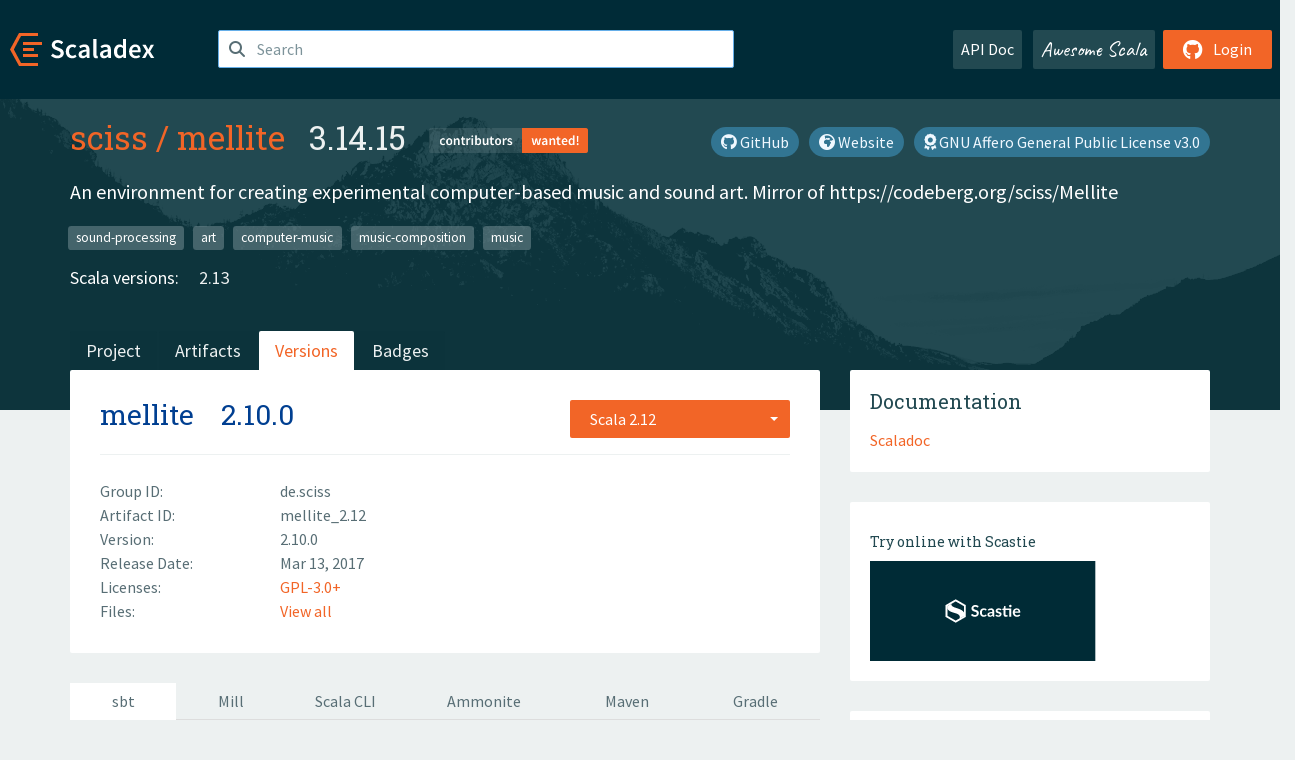

--- FILE ---
content_type: text/html; charset=UTF-8
request_url: https://index.scala-lang.org/sciss/mellite/artifacts/mellite/2.10.0?binary-version=_2.12
body_size: 4684
content:
<!DOCTYPE HTML>
<html lang="en">
  <head>
    <meta charset="utf-8">
    <meta http-equiv="X-UA-Compatible" content="IE=edge,chrome=1">
    <title>mellite</title>
    <meta name="viewport" content="width=device-width, initial-scale=1.0">
    <!--meta name="description" content="Description...">
    <meta name="author" content="Author..."-->
    <link rel="search" type="application/opensearchdescription+xml" href="/assets/opensearch.xml" title="mellite">
    <link rel="apple-touch-icon" sizes="180x180" href="/assets/img/apple-touch-icon.png">
    <link rel="icon" type="image/png" href="/assets/img/favicon-32x32.png" sizes="32x32">
    <link rel="icon" type="image/png" href="/assets/img/favicon-16x16.png" sizes="16x16">
    <link rel="manifest" href="/assets/img/manifest.json">
    <link rel="mask-icon" href="/assets/img/safari-pinned-tab.svg" color="#f26527">
    <link rel="shortcut icon" href="/assets/img/favicon.ico">
    <meta name="msapplication-config" content="/assets/img/browserconfig.xml">

    <link rel="stylesheet" href="/assets/lib/font-awesome/css/all.min.css">
    <link rel="stylesheet" href="/assets/lib/bootstrap-switch/css/bootstrap3/bootstrap-switch.css">
    <link rel="stylesheet" href="/assets/lib/bootstrap-select/css/bootstrap-select.css">
    <link rel="stylesheet" href="//cdnjs.cloudflare.com/ajax/libs/emojify.js/1.1.0/css/basic/emojify.min.css" />
    <link rel="stylesheet" type="text/css" href="/assets/css/main-8.css" />

    <!-- Chrome, Firefox OS and Opera -->
    <meta name="theme-color" content="#002b37">
    <!-- Windows Phone -->
    <meta name="msapplication-navbutton-color" content="#002b37">
    <!-- iOS Safari -->
    <meta name="apple-mobile-web-app-capable" content="yes">
    <meta name="apple-mobile-web-app-status-bar-style" content="black-translucent">

    
    
  </head>

  <body>
      <!--[if IE]>
        <script src="https://cdn.jsdelivr.net/html5shiv/3.7.2/html5shiv.min.js"></script>
        <script src="https://cdn.jsdelivr.net/respond/1.4.2/respond.min.js"></script>
      <![endif]-->
    <!-- Start coding here -->
    <header id="top">
        <nav>

          <div class="row">
            <div class="col-md-2">
                  <a href="/">
                      <img src="/assets/img/scaladex-brand.svg" alt="scaladex logo" class="logo">
                  </a>
              </div>
              <div class="col-md-5">
                
                  
<div class="has-feedback">
    <form action="/search" action="GET">
        <input autocomplete="off" autofocus
          
          name="q" id="search" type="text" class="form-control"
          
            placeholder="Search "
          
          >
        
        

        

        

        
    </form>
    <span class="form-control-feedback"><i class="fa-solid fa-magnifying-glass"></i></span>
    <div class="autocomplete">
        <ul id="list-result"></ul>
    </div>
</div>

                
              </div>
              <div class="col-md-5">
                <div class="pull-right">
                  <a class="btn btn-default" href="/api/doc/">API Doc</a>
                  <a class="btn btn-default awesome" href="/awesome">Awesome Scala</a>
                  
                      <a class="btn btn-primary pull-right" href="/login">
                          <i class="fa-brands fa-github fa-lg" aria-hidden="true"></i> Login
                      </a>
                  
                </div>
              </div>
            </div>
        </nav>
    </header>
    
  <main id="container-project">
    


<div class="head-project">
  <div class="container">
    <div class="info-project">
      <div>
        <h1>
          <a href="/sciss">sciss</a> /
          <a href="/sciss/mellite">mellite</a>
          
            <span class="head-last-version">&nbsp;&nbsp;3.14.15</span>
          
        </h1>

        
          <a class="contributors-tag" href="/search?q=contributorsWanted:true">
            <img src="/assets/img/contributors_tag.png" alt="Contributors Wanted">
          </a>
        
        
          
            <a href="https://spdx.org/licenses/AGPL-3.0.html" class="btn btn-link" target="_blank" rel="nofollow">
              <i class="fa-solid fa-award" aria-hidden="true"></i> GNU Affero General Public License v3.0
            </a>
          
        
        
          
            <a href="https://sciss.de/mellite" class="btn btn-link" target="_blank" rel="nofollow">
              <i class="fa-solid fa-earth-africa" aria-hidden="true"></i> Website
            </a>
          
        
        <a href="https://github.com/sciss/mellite" class="btn btn-link" target="_blank"><i class="fa-brands fa-github"></i>
          GitHub</a>
      </div>
      
        
          
            <p class="description emojify">An environment for creating experimental computer-based music and sound art. Mirror of https://codeberg.org/sciss/Mellite</p>
          
        
        <ul class="list-inline">
        
          <li><a href="/search?topic=sound-processing" class="label label-default">sound-processing</a></li>
        
          <li><a href="/search?topic=art" class="label label-default">art</a></li>
        
          <li><a href="/search?topic=computer-music" class="label label-default">computer-music</a></li>
        
          <li><a href="/search?topic=music-composition" class="label label-default">music-composition</a></li>
        
          <li><a href="/search?topic=music" class="label label-default">music</a></li>
        
        </ul>
      
      
        <div class="project-versions">
          
            <div>
              Scala versions:
              
                <a href="/sciss/mellite/artifacts/mellite-app?stableOnly=true&amp;binary-version=_2.13" class="targets">2.13</a>
              
            </div>
          
    
          
    
          
    
          
    
          
        </div>
      
    </div>
    <div class="row">
      <div class="col-md-12">
        <div class="project-nav-bar">
          <ul class="nav nav-tabs">
            <li role="project" class=""><a href="/sciss/mellite">Project</a></li>
            
              <li role="artifacts" class=""><a href="/sciss/mellite/artifacts">Artifacts</a></li>
              <li role="versions" class="active"><a href="/sciss/mellite/artifacts/mellite-app?stableOnly=true">Versions</a></li>
              <!-- <li role="version-matrix" class=""><a href="/sciss/mellite/version-matrix">Version Matrix</a></li> -->
              <li role="badges" class=""><a href="/sciss/mellite/badges">Badges</a></li>
            
            
          </ul>
        </div>
      </div>
    </div>
  </div>
</div>

    <div class="container">
      <div class="row">
        <div class="col-md-8">
          <div class="content-project">
            <div class="artifact box" data-organization="sciss" data-repository="mellite">
              <div class="float-right">
                <form>
                  <select name="binary-version" class="selectpicker"
                          title="Scala 2.12" data-selected-text-format="static" data-style="btn-primary" onchange="this.form.submit()">
                    
                      <optgroup label="JVM">
                        
                          <option value="_2.12"
                            selected>
                            2.12
                          </option>
                        
                          <option value="_2.11"
                            >
                            2.11
                          </option>
                        
                          <option value="_2.10"
                            >
                            2.10
                          </option>
                        
                      </optgroup>
                    
                  </select>
                </form>
              </div>
              <h2>
                <a href="/sciss/mellite/artifacts/mellite?binary-version=_2.12">mellite</a>
                <span class="artifact-version">2.10.0</span>
                
              </h2>
              <hr>
              
  <div class="row">
    <div class="col-xs-5 col-sm-3">Group ID:</div>
    <div class="col-xs-7 col-sm-9"> de.sciss </div>
  </div>

              
  <div class="row">
    <div class="col-xs-5 col-sm-3">Artifact ID:</div>
    <div class="col-xs-7 col-sm-9"> mellite_2.12 </div>
  </div>

              
  <div class="row">
    <div class="col-xs-5 col-sm-3">Version:</div>
    <div class="col-xs-7 col-sm-9"> 2.10.0 </div>
  </div>

              
              
  <div class="row">
    <div class="col-xs-5 col-sm-3">Release Date:</div>
    <div class="col-xs-7 col-sm-9"> Mar 13, 2017 </div>
  </div>

              
  <div class="row">
    <div class="col-xs-5 col-sm-3">Licenses:</div>
    <div class="col-xs-7 col-sm-9">
                
                <a href="https://spdx.org/licenses/GPL-3.0+.html">GPL-3.0+</a>
                
              </div>
  </div>

              
                
  <div class="row">
    <div class="col-xs-5 col-sm-3">Files:</div>
    <div class="col-xs-7 col-sm-9"> <a href="https://repo1.maven.org/maven2/de/sciss/mellite_2.12/2.10.0/">View all</a> </div>
  </div>

              
              
              
  

            </div>
            
  <div class="install">
    <ul class="nav nav-tabs nav-justified">
      
        <li role="presentation"  class="active" >
          <a href="#sbt" aria-controls="sbt" role="tab" data-toggle="tab">sbt</a>
        </li>
      
        <li role="presentation" >
          <a href="#mill" aria-controls="mill" role="tab" data-toggle="tab">Mill</a>
        </li>
      
        <li role="presentation" >
          <a href="#scala-cli" aria-controls="scala-cli" role="tab" data-toggle="tab">Scala CLI</a>
        </li>
      
        <li role="presentation" >
          <a href="#ammonite" aria-controls="ammonite" role="tab" data-toggle="tab">Ammonite</a>
        </li>
      
        <li role="presentation" >
          <a href="#maven" aria-controls="maven" role="tab" data-toggle="tab">Maven</a>
        </li>
      
        <li role="presentation" >
          <a href="#gradle" aria-controls="gradle" role="tab" data-toggle="tab">Gradle</a>
        </li>
      
    </ul>
    <div class="box tab-content">
      
        <div role="tabpanel" class="tab-pane  active " id="sbt">
          <p></p>
          <pre id="copy-sbt" class="copyable-incantation">libraryDependencies += &quot;de.sciss&quot; %% &quot;mellite&quot; % &quot;2.10.0&quot;</pre>
          <button class="btn btn-primary btn-copy pull-right" data-clipboard-target="copy-sbt">Copy</button>
        </div>
      
        <div role="tabpanel" class="tab-pane " id="mill">
          <p><a href="https://com-lihaoyi.github.io/mill">Mill build tool</a></p>
          <pre id="copy-mill" class="copyable-incantation">ivy&quot;de.sciss::mellite:2.10.0&quot;</pre>
          <button class="btn btn-primary btn-copy pull-right" data-clipboard-target="copy-mill">Copy</button>
        </div>
      
        <div role="tabpanel" class="tab-pane " id="scala-cli">
          <p><a href="https://scala-cli.virtuslab.org/docs/overview">Scala CLI</a></p>
          <pre id="copy-scala-cli" class="copyable-incantation">//&gt; using dep &quot;de.sciss::mellite:2.10.0&quot;</pre>
          <button class="btn btn-primary btn-copy pull-right" data-clipboard-target="copy-scala-cli">Copy</button>
        </div>
      
        <div role="tabpanel" class="tab-pane " id="ammonite">
          <p><a href="https://ammonite.io/#Ammonite-REPL">Ammonite REPL</a></p>
          <pre id="copy-ammonite" class="copyable-incantation">import $ivy.`de.sciss::mellite:2.10.0`</pre>
          <button class="btn btn-primary btn-copy pull-right" data-clipboard-target="copy-ammonite">Copy</button>
        </div>
      
        <div role="tabpanel" class="tab-pane " id="maven">
          <p></p>
          <pre id="copy-maven" class="copyable-incantation">&lt;dependency&gt;
  &lt;groupId&gt;de.sciss&lt;/groupId&gt;
  &lt;artifactId&gt;mellite_2.12&lt;/artifactId&gt;
  &lt;version&gt;2.10.0&lt;/version&gt;
&lt;/dependency&gt;</pre>
          <button class="btn btn-primary btn-copy pull-right" data-clipboard-target="copy-maven">Copy</button>
        </div>
      
        <div role="tabpanel" class="tab-pane " id="gradle">
          <p></p>
          <pre id="copy-gradle" class="copyable-incantation">compile group: &#x27;de.sciss&#x27;, name: &#x27;mellite_2.12&#x27;, version: &#x27;2.10.0&#x27;</pre>
          <button class="btn btn-primary btn-copy pull-right" data-clipboard-target="copy-gradle">Copy</button>
        </div>
      
    </div>
  </div>

          </div>
        </div>
        <div class="col-md-4 sidebar-project">
          
  
    <div class="documentation box">
      <h4>Documentation</h4>
      <ul>
        
          <li><a href="https://www.javadoc.io/doc/de.sciss/mellite_2.12/2.10.0" rel="nofollow">Scaladoc</a></li>
        
      </ul>
    </div>
  

          
  
    <div class="box">
      <a href="https://scastie.scala-lang.org/try?g=de.sciss&amp;a=mellite&amp;v=2.10.0&amp;o=sciss&amp;r=mellite&amp;t=JVM&amp;sv=2.12" target="_blank" rel="nofollow noopener">
        <h6>Try online with Scastie</h6>
        <img style="height: 100px;" src="/assets/img/scastie.svg" alt="Try on Scastie">
      </a>
    </div>
  

          
  <div class="dependencies box">
    <h4>22 Dependencies</h4>
    <hr>
    <ul>
      
        <li>
          <div class="row">
            <div class="col-xs-9">
              <a href="/sciss/audiowidgets/audiowidgets-app/1.10.2?binary-version=_2.12">de.sciss::audiowidgets-app</a>
              
            </div>
            <div class="col-xs-3">1.10.2</div>
          </div>
        </li>
      
        <li>
          <div class="row">
            <div class="col-xs-9">
              <a href="/sciss/audiowidgets/audiowidgets-swing/1.10.2?binary-version=_2.12">de.sciss::audiowidgets-swing</a>
              
            </div>
            <div class="col-xs-3">1.10.2</div>
          </div>
        </li>
      
        <li>
          <div class="row">
            <div class="col-xs-9">
              <a href="/sciss/desktop/desktop/0.7.3?binary-version=_2.12">de.sciss::desktop</a>
              
            </div>
            <div class="col-xs-3">0.7.3</div>
          </div>
        </li>
      
        <li>
          <div class="row">
            <div class="col-xs-9">
              <a href="/sciss/desktop/desktop-mac/0.7.3?binary-version=_2.12">de.sciss::desktop-mac</a>
              
            </div>
            <div class="col-xs-3">0.7.3</div>
          </div>
        </li>
      
        <li>
          <div class="row">
            <div class="col-xs-9">
              <a href="/sciss/equal/equal/0.1.2?binary-version=_2.12">de.sciss::equal</a>
              
            </div>
            <div class="col-xs-3">0.1.2</div>
          </div>
        </li>
      
        <li>
          <div class="row">
            <div class="col-xs-9">
              <a href="/sciss/fscape-next/fscape/2.6.1?binary-version=_2.12">de.sciss::fscape</a>
              
            </div>
            <div class="col-xs-3">2.6.1</div>
          </div>
        </li>
      
        <li>
          <div class="row">
            <div class="col-xs-9">
              <a href="/sciss/lucre/lucre-bdb/3.3.3?binary-version=_2.12">de.sciss::lucre-bdb</a>
              
            </div>
            <div class="col-xs-3">3.3.3</div>
          </div>
        </li>
      
        <li>
          <div class="row">
            <div class="col-xs-9">
              <a href="/sciss/lucreswing/lucreswing/1.4.3?binary-version=_2.12">de.sciss::lucreswing</a>
              
            </div>
            <div class="col-xs-3">1.4.3</div>
          </div>
        </li>
      
        <li>
          <div class="row">
            <div class="col-xs-9">
              <a href="/sciss/pdflitz/pdflitz/1.2.2?binary-version=_2.12">de.sciss::pdflitz</a>
              
            </div>
            <div class="col-xs-3">1.2.2</div>
          </div>
        </li>
      
        <li>
          <div class="row">
            <div class="col-xs-9">
              <a href="/sciss/raphaelicons/raphael-icons/1.0.4?binary-version=_2.12">de.sciss::raphael-icons</a>
              
            </div>
            <div class="col-xs-3">1.0.4</div>
          </div>
        </li>
      
        <li>
          <div class="row">
            <div class="col-xs-9">
              <a href="/sciss/scalacollider/scalacollider/1.22.3?binary-version=_2.12">de.sciss::scalacollider</a>
              
            </div>
            <div class="col-xs-3">1.22.3</div>
          </div>
        </li>
      
        <li>
          <div class="row">
            <div class="col-xs-9">
              <a href="/sciss/scalacolliderswing/scalacolliderswing-interpreter/1.32.2?binary-version=_2.12">de.sciss::scalacolliderswing-interpreter</a>
              
            </div>
            <div class="col-xs-3">1.32.2</div>
          </div>
        </li>
      
        <li>
          <div class="row">
            <div class="col-xs-9">
              <a href="/sciss/scalainterpreterpane/scalainterpreterpane/1.7.5?binary-version=_2.12">de.sciss::scalainterpreterpane</a>
              
            </div>
            <div class="col-xs-3">1.7.5</div>
          </div>
        </li>
      
        <li>
          <div class="row">
            <div class="col-xs-9">
              <a href="/sciss/sonogramoverview/sonogramoverview/1.9.1?binary-version=_2.12">de.sciss::sonogramoverview</a>
              
            </div>
            <div class="col-xs-3">1.9.1</div>
          </div>
        </li>
      
        <li>
          <div class="row">
            <div class="col-xs-9">
              <a href="/sciss/soundprocesses/soundprocesses-compiler/3.11.0?binary-version=_2.12">de.sciss::soundprocesses-compiler</a>
              
            </div>
            <div class="col-xs-3">3.11.0</div>
          </div>
        </li>
      
        <li>
          <div class="row">
            <div class="col-xs-9">
              <a href="/sciss/soundprocesses/soundprocesses-views/3.11.0?binary-version=_2.12">de.sciss::soundprocesses-views</a>
              
            </div>
            <div class="col-xs-3">3.11.0</div>
          </div>
        </li>
      
        <li>
          <div class="row">
            <div class="col-xs-9">
              <a href="/sciss/wolkenpumpe/wolkenpumpe/2.13.0?binary-version=_2.12">de.sciss::wolkenpumpe</a>
              
            </div>
            <div class="col-xs-3">2.13.0</div>
          </div>
        </li>
      
        <li>
          <div class="row">
            <div class="col-xs-9">
              <a href="https://search.maven.org/#artifactdetails|de.sciss|scalacolliderugens-spec|1.16.4|jar">de.sciss:scalacolliderugens-spec</a>
              
            </div>
            <div class="col-xs-3">1.16.4</div>
          </div>
        </li>
      
        <li>
          <div class="row">
            <div class="col-xs-9">
              <a href="https://search.maven.org/#artifactdetails|de.sciss|submin|0.2.1|jar">de.sciss:submin</a>
              
            </div>
            <div class="col-xs-3">0.2.1</div>
          </div>
        </li>
      
        <li>
          <div class="row">
            <div class="col-xs-9">
              <a href="https://search.maven.org/#artifactdetails|de.sciss|syntaxpane|1.1.5|jar">de.sciss:syntaxpane</a>
              
            </div>
            <div class="col-xs-3">1.1.5</div>
          </div>
        </li>
      
        <li>
          <div class="row">
            <div class="col-xs-9">
              <a href="https://search.maven.org/#artifactdetails|de.sciss|weblaf|2.1.2|jar">de.sciss:weblaf</a>
              
            </div>
            <div class="col-xs-3">2.1.2</div>
          </div>
        </li>
      
        <li>
          <div class="row">
            <div class="col-xs-9">
              <a href="/scala/scala/scala-library/2.12.1?binary-version=java">org.scala-lang:scala-library</a>
              
            </div>
            <div class="col-xs-3">2.12.1</div>
          </div>
        </li>
      
      </ul>
  </div>

          
  <div class="dependents box">
    <h4>No Dependent</h4>
    <hr>
    <ul>
      
      
    </ul>
  </div>

        </div>
      </div>
    </div>
  </main>

    <footer id="bottom">
      <div class="container">
          <div class="footer-top row">
              <div class="col-md-3">
                  <ul>
                      <li><h5>Community</h5></li>
                      <li><a href="https://github.com/scalacenter/scaladex"><i class="fa-brands fa-github fa-lg"></i> Github</a></li>
                      <li><a href="https://discord.com/invite/scala"><i class="fab fa-discord fa-lg"></i> Discord</a></li>
                  </ul>
              </div>
              <div class="col-md-3">
                  <ul>
                      <li><h5>Contribute</h5></li>
                      <li><a href="https://github.com/scalacenter/scaladex/blob/main/CONTRIBUTING.md">Contribution Guide</a></li>
                      <li><a href="https://github.com/scalacenter/scaladex/issues/new">Report an Issue</a></li>
                  </ul>
              </div>
              <div class="col-md-3">
                  <ul>
                      <li><h5>Scaladex</h5></li>
                      <li><a href="https://github.com/scalacenter/scaladex/wiki/FAQ">FAQs</a></li>
                      <li><a href="https://scala-lang.org/conduct/">Code of Conduct</a></li>
                      <li><a href="https://github.com/scalacenter/scaladex?tab=BSD-3-Clause-1-ov-file">License</a></li>
                  </ul>
              </div>
          </div>
  
          <div class="footer-bottom row">
              <div class="col-md-4">
                  <p class="copyright text-center">Copyright © 2002-2026 École Polytechnique Fédérale Lausanne (EPFL) Lausanne, Switzerland</p>
              </div>
              <div class="col-md-6">
                  <!-- Empty column for alignment -->
              </div>
              <div class="col-md-2">
                  <a class="sponsors" href="https://scala.epfl.ch/"><img src="/assets/img/scala-center-logo.png" alt="powered by Scala Center"></a>
              </div>
          </div>
      </div>
  </footer>
  
    <!-- Coding End -->

    
        <script src="/assets/webclient-opt.js"></script>
    

    <script src="/assets/lib/jquery/jquery.min.js"></script>
    <script src="/assets/lib/bootstrap-sass/javascripts/bootstrap.min.js"></script>
    <script src="/assets/lib/bootstrap-select/js/bootstrap-select.min.js"></script>
    <script src="/assets/lib/select2/dist/js/select2.min.js"></script>
    <script src="/assets/lib/bootstrap-switch/js/bootstrap-switch.min.js"></script>
    <script src="//cdnjs.cloudflare.com/ajax/libs/emojify.js/1.1.0/js/emojify.js"></script>
    <script src="/assets/lib/chartjs/dist/chart.min.js"></script>
    <script src="/assets/lib/chartjs-adapter-date-fns/dist/chartjs-adapter-date-fns.bundle.min.js"></script>
    
      <script defer data-domain="index.scala-lang.org" src="https://plausible.scala-lang.org/js/script.js"></script>
    

    <script>
        // Tooltips
        $(function () {
          $('[data-toggle="tooltip"]').tooltip();
          $(".js-keywords-multiple").select2({tags: true});
          $(".js-stackoverflowtags-multiple").select2({tags: true});
          $('.edit-project input[type="checkbox"]').bootstrapSwitch();
          $('#stable-only').bootstrapSwitch({
            handleWidth: 30,
            labelWidth: 78,
            labelText: 'Stable Only',
            onSwitchChange: function(event, state){
              console.log(event)
              event.target.form.submit()
            }
          });
        });

        // Run client scalajs code (for instance, autocomplete)
        
          ScaladexClient.main();
        
    </script>
</body>
</html>















